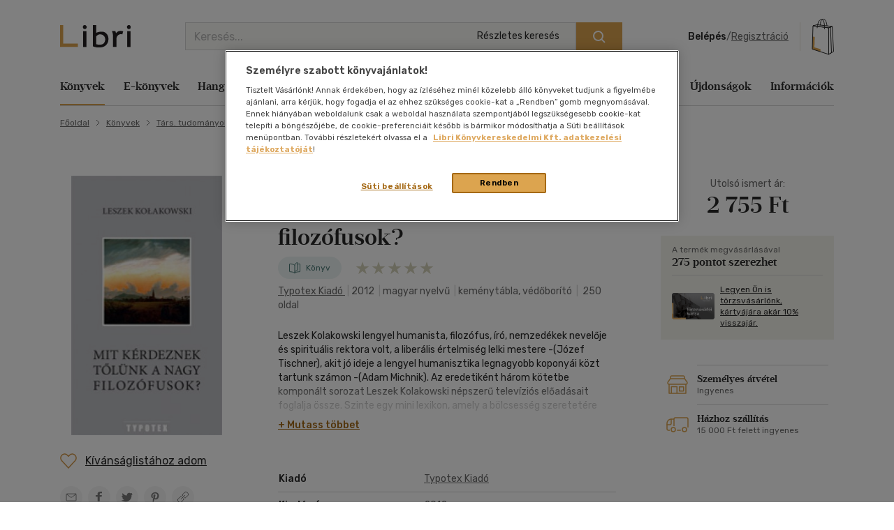

--- FILE ---
content_type: text/html; charset=utf-8
request_url: https://www.google.com/recaptcha/api2/anchor?ar=1&k=6LfyzAsTAAAAACm-GdPje1wyyZ2SGTVW1i9WIcZF&co=aHR0cHM6Ly93d3cubGlicmkuaHU6NDQz&hl=hu&v=PoyoqOPhxBO7pBk68S4YbpHZ&size=normal&anchor-ms=20000&execute-ms=30000&cb=svtinvs07i18
body_size: 49396
content:
<!DOCTYPE HTML><html dir="ltr" lang="hu"><head><meta http-equiv="Content-Type" content="text/html; charset=UTF-8">
<meta http-equiv="X-UA-Compatible" content="IE=edge">
<title>reCAPTCHA</title>
<style type="text/css">
/* cyrillic-ext */
@font-face {
  font-family: 'Roboto';
  font-style: normal;
  font-weight: 400;
  font-stretch: 100%;
  src: url(//fonts.gstatic.com/s/roboto/v48/KFO7CnqEu92Fr1ME7kSn66aGLdTylUAMa3GUBHMdazTgWw.woff2) format('woff2');
  unicode-range: U+0460-052F, U+1C80-1C8A, U+20B4, U+2DE0-2DFF, U+A640-A69F, U+FE2E-FE2F;
}
/* cyrillic */
@font-face {
  font-family: 'Roboto';
  font-style: normal;
  font-weight: 400;
  font-stretch: 100%;
  src: url(//fonts.gstatic.com/s/roboto/v48/KFO7CnqEu92Fr1ME7kSn66aGLdTylUAMa3iUBHMdazTgWw.woff2) format('woff2');
  unicode-range: U+0301, U+0400-045F, U+0490-0491, U+04B0-04B1, U+2116;
}
/* greek-ext */
@font-face {
  font-family: 'Roboto';
  font-style: normal;
  font-weight: 400;
  font-stretch: 100%;
  src: url(//fonts.gstatic.com/s/roboto/v48/KFO7CnqEu92Fr1ME7kSn66aGLdTylUAMa3CUBHMdazTgWw.woff2) format('woff2');
  unicode-range: U+1F00-1FFF;
}
/* greek */
@font-face {
  font-family: 'Roboto';
  font-style: normal;
  font-weight: 400;
  font-stretch: 100%;
  src: url(//fonts.gstatic.com/s/roboto/v48/KFO7CnqEu92Fr1ME7kSn66aGLdTylUAMa3-UBHMdazTgWw.woff2) format('woff2');
  unicode-range: U+0370-0377, U+037A-037F, U+0384-038A, U+038C, U+038E-03A1, U+03A3-03FF;
}
/* math */
@font-face {
  font-family: 'Roboto';
  font-style: normal;
  font-weight: 400;
  font-stretch: 100%;
  src: url(//fonts.gstatic.com/s/roboto/v48/KFO7CnqEu92Fr1ME7kSn66aGLdTylUAMawCUBHMdazTgWw.woff2) format('woff2');
  unicode-range: U+0302-0303, U+0305, U+0307-0308, U+0310, U+0312, U+0315, U+031A, U+0326-0327, U+032C, U+032F-0330, U+0332-0333, U+0338, U+033A, U+0346, U+034D, U+0391-03A1, U+03A3-03A9, U+03B1-03C9, U+03D1, U+03D5-03D6, U+03F0-03F1, U+03F4-03F5, U+2016-2017, U+2034-2038, U+203C, U+2040, U+2043, U+2047, U+2050, U+2057, U+205F, U+2070-2071, U+2074-208E, U+2090-209C, U+20D0-20DC, U+20E1, U+20E5-20EF, U+2100-2112, U+2114-2115, U+2117-2121, U+2123-214F, U+2190, U+2192, U+2194-21AE, U+21B0-21E5, U+21F1-21F2, U+21F4-2211, U+2213-2214, U+2216-22FF, U+2308-230B, U+2310, U+2319, U+231C-2321, U+2336-237A, U+237C, U+2395, U+239B-23B7, U+23D0, U+23DC-23E1, U+2474-2475, U+25AF, U+25B3, U+25B7, U+25BD, U+25C1, U+25CA, U+25CC, U+25FB, U+266D-266F, U+27C0-27FF, U+2900-2AFF, U+2B0E-2B11, U+2B30-2B4C, U+2BFE, U+3030, U+FF5B, U+FF5D, U+1D400-1D7FF, U+1EE00-1EEFF;
}
/* symbols */
@font-face {
  font-family: 'Roboto';
  font-style: normal;
  font-weight: 400;
  font-stretch: 100%;
  src: url(//fonts.gstatic.com/s/roboto/v48/KFO7CnqEu92Fr1ME7kSn66aGLdTylUAMaxKUBHMdazTgWw.woff2) format('woff2');
  unicode-range: U+0001-000C, U+000E-001F, U+007F-009F, U+20DD-20E0, U+20E2-20E4, U+2150-218F, U+2190, U+2192, U+2194-2199, U+21AF, U+21E6-21F0, U+21F3, U+2218-2219, U+2299, U+22C4-22C6, U+2300-243F, U+2440-244A, U+2460-24FF, U+25A0-27BF, U+2800-28FF, U+2921-2922, U+2981, U+29BF, U+29EB, U+2B00-2BFF, U+4DC0-4DFF, U+FFF9-FFFB, U+10140-1018E, U+10190-1019C, U+101A0, U+101D0-101FD, U+102E0-102FB, U+10E60-10E7E, U+1D2C0-1D2D3, U+1D2E0-1D37F, U+1F000-1F0FF, U+1F100-1F1AD, U+1F1E6-1F1FF, U+1F30D-1F30F, U+1F315, U+1F31C, U+1F31E, U+1F320-1F32C, U+1F336, U+1F378, U+1F37D, U+1F382, U+1F393-1F39F, U+1F3A7-1F3A8, U+1F3AC-1F3AF, U+1F3C2, U+1F3C4-1F3C6, U+1F3CA-1F3CE, U+1F3D4-1F3E0, U+1F3ED, U+1F3F1-1F3F3, U+1F3F5-1F3F7, U+1F408, U+1F415, U+1F41F, U+1F426, U+1F43F, U+1F441-1F442, U+1F444, U+1F446-1F449, U+1F44C-1F44E, U+1F453, U+1F46A, U+1F47D, U+1F4A3, U+1F4B0, U+1F4B3, U+1F4B9, U+1F4BB, U+1F4BF, U+1F4C8-1F4CB, U+1F4D6, U+1F4DA, U+1F4DF, U+1F4E3-1F4E6, U+1F4EA-1F4ED, U+1F4F7, U+1F4F9-1F4FB, U+1F4FD-1F4FE, U+1F503, U+1F507-1F50B, U+1F50D, U+1F512-1F513, U+1F53E-1F54A, U+1F54F-1F5FA, U+1F610, U+1F650-1F67F, U+1F687, U+1F68D, U+1F691, U+1F694, U+1F698, U+1F6AD, U+1F6B2, U+1F6B9-1F6BA, U+1F6BC, U+1F6C6-1F6CF, U+1F6D3-1F6D7, U+1F6E0-1F6EA, U+1F6F0-1F6F3, U+1F6F7-1F6FC, U+1F700-1F7FF, U+1F800-1F80B, U+1F810-1F847, U+1F850-1F859, U+1F860-1F887, U+1F890-1F8AD, U+1F8B0-1F8BB, U+1F8C0-1F8C1, U+1F900-1F90B, U+1F93B, U+1F946, U+1F984, U+1F996, U+1F9E9, U+1FA00-1FA6F, U+1FA70-1FA7C, U+1FA80-1FA89, U+1FA8F-1FAC6, U+1FACE-1FADC, U+1FADF-1FAE9, U+1FAF0-1FAF8, U+1FB00-1FBFF;
}
/* vietnamese */
@font-face {
  font-family: 'Roboto';
  font-style: normal;
  font-weight: 400;
  font-stretch: 100%;
  src: url(//fonts.gstatic.com/s/roboto/v48/KFO7CnqEu92Fr1ME7kSn66aGLdTylUAMa3OUBHMdazTgWw.woff2) format('woff2');
  unicode-range: U+0102-0103, U+0110-0111, U+0128-0129, U+0168-0169, U+01A0-01A1, U+01AF-01B0, U+0300-0301, U+0303-0304, U+0308-0309, U+0323, U+0329, U+1EA0-1EF9, U+20AB;
}
/* latin-ext */
@font-face {
  font-family: 'Roboto';
  font-style: normal;
  font-weight: 400;
  font-stretch: 100%;
  src: url(//fonts.gstatic.com/s/roboto/v48/KFO7CnqEu92Fr1ME7kSn66aGLdTylUAMa3KUBHMdazTgWw.woff2) format('woff2');
  unicode-range: U+0100-02BA, U+02BD-02C5, U+02C7-02CC, U+02CE-02D7, U+02DD-02FF, U+0304, U+0308, U+0329, U+1D00-1DBF, U+1E00-1E9F, U+1EF2-1EFF, U+2020, U+20A0-20AB, U+20AD-20C0, U+2113, U+2C60-2C7F, U+A720-A7FF;
}
/* latin */
@font-face {
  font-family: 'Roboto';
  font-style: normal;
  font-weight: 400;
  font-stretch: 100%;
  src: url(//fonts.gstatic.com/s/roboto/v48/KFO7CnqEu92Fr1ME7kSn66aGLdTylUAMa3yUBHMdazQ.woff2) format('woff2');
  unicode-range: U+0000-00FF, U+0131, U+0152-0153, U+02BB-02BC, U+02C6, U+02DA, U+02DC, U+0304, U+0308, U+0329, U+2000-206F, U+20AC, U+2122, U+2191, U+2193, U+2212, U+2215, U+FEFF, U+FFFD;
}
/* cyrillic-ext */
@font-face {
  font-family: 'Roboto';
  font-style: normal;
  font-weight: 500;
  font-stretch: 100%;
  src: url(//fonts.gstatic.com/s/roboto/v48/KFO7CnqEu92Fr1ME7kSn66aGLdTylUAMa3GUBHMdazTgWw.woff2) format('woff2');
  unicode-range: U+0460-052F, U+1C80-1C8A, U+20B4, U+2DE0-2DFF, U+A640-A69F, U+FE2E-FE2F;
}
/* cyrillic */
@font-face {
  font-family: 'Roboto';
  font-style: normal;
  font-weight: 500;
  font-stretch: 100%;
  src: url(//fonts.gstatic.com/s/roboto/v48/KFO7CnqEu92Fr1ME7kSn66aGLdTylUAMa3iUBHMdazTgWw.woff2) format('woff2');
  unicode-range: U+0301, U+0400-045F, U+0490-0491, U+04B0-04B1, U+2116;
}
/* greek-ext */
@font-face {
  font-family: 'Roboto';
  font-style: normal;
  font-weight: 500;
  font-stretch: 100%;
  src: url(//fonts.gstatic.com/s/roboto/v48/KFO7CnqEu92Fr1ME7kSn66aGLdTylUAMa3CUBHMdazTgWw.woff2) format('woff2');
  unicode-range: U+1F00-1FFF;
}
/* greek */
@font-face {
  font-family: 'Roboto';
  font-style: normal;
  font-weight: 500;
  font-stretch: 100%;
  src: url(//fonts.gstatic.com/s/roboto/v48/KFO7CnqEu92Fr1ME7kSn66aGLdTylUAMa3-UBHMdazTgWw.woff2) format('woff2');
  unicode-range: U+0370-0377, U+037A-037F, U+0384-038A, U+038C, U+038E-03A1, U+03A3-03FF;
}
/* math */
@font-face {
  font-family: 'Roboto';
  font-style: normal;
  font-weight: 500;
  font-stretch: 100%;
  src: url(//fonts.gstatic.com/s/roboto/v48/KFO7CnqEu92Fr1ME7kSn66aGLdTylUAMawCUBHMdazTgWw.woff2) format('woff2');
  unicode-range: U+0302-0303, U+0305, U+0307-0308, U+0310, U+0312, U+0315, U+031A, U+0326-0327, U+032C, U+032F-0330, U+0332-0333, U+0338, U+033A, U+0346, U+034D, U+0391-03A1, U+03A3-03A9, U+03B1-03C9, U+03D1, U+03D5-03D6, U+03F0-03F1, U+03F4-03F5, U+2016-2017, U+2034-2038, U+203C, U+2040, U+2043, U+2047, U+2050, U+2057, U+205F, U+2070-2071, U+2074-208E, U+2090-209C, U+20D0-20DC, U+20E1, U+20E5-20EF, U+2100-2112, U+2114-2115, U+2117-2121, U+2123-214F, U+2190, U+2192, U+2194-21AE, U+21B0-21E5, U+21F1-21F2, U+21F4-2211, U+2213-2214, U+2216-22FF, U+2308-230B, U+2310, U+2319, U+231C-2321, U+2336-237A, U+237C, U+2395, U+239B-23B7, U+23D0, U+23DC-23E1, U+2474-2475, U+25AF, U+25B3, U+25B7, U+25BD, U+25C1, U+25CA, U+25CC, U+25FB, U+266D-266F, U+27C0-27FF, U+2900-2AFF, U+2B0E-2B11, U+2B30-2B4C, U+2BFE, U+3030, U+FF5B, U+FF5D, U+1D400-1D7FF, U+1EE00-1EEFF;
}
/* symbols */
@font-face {
  font-family: 'Roboto';
  font-style: normal;
  font-weight: 500;
  font-stretch: 100%;
  src: url(//fonts.gstatic.com/s/roboto/v48/KFO7CnqEu92Fr1ME7kSn66aGLdTylUAMaxKUBHMdazTgWw.woff2) format('woff2');
  unicode-range: U+0001-000C, U+000E-001F, U+007F-009F, U+20DD-20E0, U+20E2-20E4, U+2150-218F, U+2190, U+2192, U+2194-2199, U+21AF, U+21E6-21F0, U+21F3, U+2218-2219, U+2299, U+22C4-22C6, U+2300-243F, U+2440-244A, U+2460-24FF, U+25A0-27BF, U+2800-28FF, U+2921-2922, U+2981, U+29BF, U+29EB, U+2B00-2BFF, U+4DC0-4DFF, U+FFF9-FFFB, U+10140-1018E, U+10190-1019C, U+101A0, U+101D0-101FD, U+102E0-102FB, U+10E60-10E7E, U+1D2C0-1D2D3, U+1D2E0-1D37F, U+1F000-1F0FF, U+1F100-1F1AD, U+1F1E6-1F1FF, U+1F30D-1F30F, U+1F315, U+1F31C, U+1F31E, U+1F320-1F32C, U+1F336, U+1F378, U+1F37D, U+1F382, U+1F393-1F39F, U+1F3A7-1F3A8, U+1F3AC-1F3AF, U+1F3C2, U+1F3C4-1F3C6, U+1F3CA-1F3CE, U+1F3D4-1F3E0, U+1F3ED, U+1F3F1-1F3F3, U+1F3F5-1F3F7, U+1F408, U+1F415, U+1F41F, U+1F426, U+1F43F, U+1F441-1F442, U+1F444, U+1F446-1F449, U+1F44C-1F44E, U+1F453, U+1F46A, U+1F47D, U+1F4A3, U+1F4B0, U+1F4B3, U+1F4B9, U+1F4BB, U+1F4BF, U+1F4C8-1F4CB, U+1F4D6, U+1F4DA, U+1F4DF, U+1F4E3-1F4E6, U+1F4EA-1F4ED, U+1F4F7, U+1F4F9-1F4FB, U+1F4FD-1F4FE, U+1F503, U+1F507-1F50B, U+1F50D, U+1F512-1F513, U+1F53E-1F54A, U+1F54F-1F5FA, U+1F610, U+1F650-1F67F, U+1F687, U+1F68D, U+1F691, U+1F694, U+1F698, U+1F6AD, U+1F6B2, U+1F6B9-1F6BA, U+1F6BC, U+1F6C6-1F6CF, U+1F6D3-1F6D7, U+1F6E0-1F6EA, U+1F6F0-1F6F3, U+1F6F7-1F6FC, U+1F700-1F7FF, U+1F800-1F80B, U+1F810-1F847, U+1F850-1F859, U+1F860-1F887, U+1F890-1F8AD, U+1F8B0-1F8BB, U+1F8C0-1F8C1, U+1F900-1F90B, U+1F93B, U+1F946, U+1F984, U+1F996, U+1F9E9, U+1FA00-1FA6F, U+1FA70-1FA7C, U+1FA80-1FA89, U+1FA8F-1FAC6, U+1FACE-1FADC, U+1FADF-1FAE9, U+1FAF0-1FAF8, U+1FB00-1FBFF;
}
/* vietnamese */
@font-face {
  font-family: 'Roboto';
  font-style: normal;
  font-weight: 500;
  font-stretch: 100%;
  src: url(//fonts.gstatic.com/s/roboto/v48/KFO7CnqEu92Fr1ME7kSn66aGLdTylUAMa3OUBHMdazTgWw.woff2) format('woff2');
  unicode-range: U+0102-0103, U+0110-0111, U+0128-0129, U+0168-0169, U+01A0-01A1, U+01AF-01B0, U+0300-0301, U+0303-0304, U+0308-0309, U+0323, U+0329, U+1EA0-1EF9, U+20AB;
}
/* latin-ext */
@font-face {
  font-family: 'Roboto';
  font-style: normal;
  font-weight: 500;
  font-stretch: 100%;
  src: url(//fonts.gstatic.com/s/roboto/v48/KFO7CnqEu92Fr1ME7kSn66aGLdTylUAMa3KUBHMdazTgWw.woff2) format('woff2');
  unicode-range: U+0100-02BA, U+02BD-02C5, U+02C7-02CC, U+02CE-02D7, U+02DD-02FF, U+0304, U+0308, U+0329, U+1D00-1DBF, U+1E00-1E9F, U+1EF2-1EFF, U+2020, U+20A0-20AB, U+20AD-20C0, U+2113, U+2C60-2C7F, U+A720-A7FF;
}
/* latin */
@font-face {
  font-family: 'Roboto';
  font-style: normal;
  font-weight: 500;
  font-stretch: 100%;
  src: url(//fonts.gstatic.com/s/roboto/v48/KFO7CnqEu92Fr1ME7kSn66aGLdTylUAMa3yUBHMdazQ.woff2) format('woff2');
  unicode-range: U+0000-00FF, U+0131, U+0152-0153, U+02BB-02BC, U+02C6, U+02DA, U+02DC, U+0304, U+0308, U+0329, U+2000-206F, U+20AC, U+2122, U+2191, U+2193, U+2212, U+2215, U+FEFF, U+FFFD;
}
/* cyrillic-ext */
@font-face {
  font-family: 'Roboto';
  font-style: normal;
  font-weight: 900;
  font-stretch: 100%;
  src: url(//fonts.gstatic.com/s/roboto/v48/KFO7CnqEu92Fr1ME7kSn66aGLdTylUAMa3GUBHMdazTgWw.woff2) format('woff2');
  unicode-range: U+0460-052F, U+1C80-1C8A, U+20B4, U+2DE0-2DFF, U+A640-A69F, U+FE2E-FE2F;
}
/* cyrillic */
@font-face {
  font-family: 'Roboto';
  font-style: normal;
  font-weight: 900;
  font-stretch: 100%;
  src: url(//fonts.gstatic.com/s/roboto/v48/KFO7CnqEu92Fr1ME7kSn66aGLdTylUAMa3iUBHMdazTgWw.woff2) format('woff2');
  unicode-range: U+0301, U+0400-045F, U+0490-0491, U+04B0-04B1, U+2116;
}
/* greek-ext */
@font-face {
  font-family: 'Roboto';
  font-style: normal;
  font-weight: 900;
  font-stretch: 100%;
  src: url(//fonts.gstatic.com/s/roboto/v48/KFO7CnqEu92Fr1ME7kSn66aGLdTylUAMa3CUBHMdazTgWw.woff2) format('woff2');
  unicode-range: U+1F00-1FFF;
}
/* greek */
@font-face {
  font-family: 'Roboto';
  font-style: normal;
  font-weight: 900;
  font-stretch: 100%;
  src: url(//fonts.gstatic.com/s/roboto/v48/KFO7CnqEu92Fr1ME7kSn66aGLdTylUAMa3-UBHMdazTgWw.woff2) format('woff2');
  unicode-range: U+0370-0377, U+037A-037F, U+0384-038A, U+038C, U+038E-03A1, U+03A3-03FF;
}
/* math */
@font-face {
  font-family: 'Roboto';
  font-style: normal;
  font-weight: 900;
  font-stretch: 100%;
  src: url(//fonts.gstatic.com/s/roboto/v48/KFO7CnqEu92Fr1ME7kSn66aGLdTylUAMawCUBHMdazTgWw.woff2) format('woff2');
  unicode-range: U+0302-0303, U+0305, U+0307-0308, U+0310, U+0312, U+0315, U+031A, U+0326-0327, U+032C, U+032F-0330, U+0332-0333, U+0338, U+033A, U+0346, U+034D, U+0391-03A1, U+03A3-03A9, U+03B1-03C9, U+03D1, U+03D5-03D6, U+03F0-03F1, U+03F4-03F5, U+2016-2017, U+2034-2038, U+203C, U+2040, U+2043, U+2047, U+2050, U+2057, U+205F, U+2070-2071, U+2074-208E, U+2090-209C, U+20D0-20DC, U+20E1, U+20E5-20EF, U+2100-2112, U+2114-2115, U+2117-2121, U+2123-214F, U+2190, U+2192, U+2194-21AE, U+21B0-21E5, U+21F1-21F2, U+21F4-2211, U+2213-2214, U+2216-22FF, U+2308-230B, U+2310, U+2319, U+231C-2321, U+2336-237A, U+237C, U+2395, U+239B-23B7, U+23D0, U+23DC-23E1, U+2474-2475, U+25AF, U+25B3, U+25B7, U+25BD, U+25C1, U+25CA, U+25CC, U+25FB, U+266D-266F, U+27C0-27FF, U+2900-2AFF, U+2B0E-2B11, U+2B30-2B4C, U+2BFE, U+3030, U+FF5B, U+FF5D, U+1D400-1D7FF, U+1EE00-1EEFF;
}
/* symbols */
@font-face {
  font-family: 'Roboto';
  font-style: normal;
  font-weight: 900;
  font-stretch: 100%;
  src: url(//fonts.gstatic.com/s/roboto/v48/KFO7CnqEu92Fr1ME7kSn66aGLdTylUAMaxKUBHMdazTgWw.woff2) format('woff2');
  unicode-range: U+0001-000C, U+000E-001F, U+007F-009F, U+20DD-20E0, U+20E2-20E4, U+2150-218F, U+2190, U+2192, U+2194-2199, U+21AF, U+21E6-21F0, U+21F3, U+2218-2219, U+2299, U+22C4-22C6, U+2300-243F, U+2440-244A, U+2460-24FF, U+25A0-27BF, U+2800-28FF, U+2921-2922, U+2981, U+29BF, U+29EB, U+2B00-2BFF, U+4DC0-4DFF, U+FFF9-FFFB, U+10140-1018E, U+10190-1019C, U+101A0, U+101D0-101FD, U+102E0-102FB, U+10E60-10E7E, U+1D2C0-1D2D3, U+1D2E0-1D37F, U+1F000-1F0FF, U+1F100-1F1AD, U+1F1E6-1F1FF, U+1F30D-1F30F, U+1F315, U+1F31C, U+1F31E, U+1F320-1F32C, U+1F336, U+1F378, U+1F37D, U+1F382, U+1F393-1F39F, U+1F3A7-1F3A8, U+1F3AC-1F3AF, U+1F3C2, U+1F3C4-1F3C6, U+1F3CA-1F3CE, U+1F3D4-1F3E0, U+1F3ED, U+1F3F1-1F3F3, U+1F3F5-1F3F7, U+1F408, U+1F415, U+1F41F, U+1F426, U+1F43F, U+1F441-1F442, U+1F444, U+1F446-1F449, U+1F44C-1F44E, U+1F453, U+1F46A, U+1F47D, U+1F4A3, U+1F4B0, U+1F4B3, U+1F4B9, U+1F4BB, U+1F4BF, U+1F4C8-1F4CB, U+1F4D6, U+1F4DA, U+1F4DF, U+1F4E3-1F4E6, U+1F4EA-1F4ED, U+1F4F7, U+1F4F9-1F4FB, U+1F4FD-1F4FE, U+1F503, U+1F507-1F50B, U+1F50D, U+1F512-1F513, U+1F53E-1F54A, U+1F54F-1F5FA, U+1F610, U+1F650-1F67F, U+1F687, U+1F68D, U+1F691, U+1F694, U+1F698, U+1F6AD, U+1F6B2, U+1F6B9-1F6BA, U+1F6BC, U+1F6C6-1F6CF, U+1F6D3-1F6D7, U+1F6E0-1F6EA, U+1F6F0-1F6F3, U+1F6F7-1F6FC, U+1F700-1F7FF, U+1F800-1F80B, U+1F810-1F847, U+1F850-1F859, U+1F860-1F887, U+1F890-1F8AD, U+1F8B0-1F8BB, U+1F8C0-1F8C1, U+1F900-1F90B, U+1F93B, U+1F946, U+1F984, U+1F996, U+1F9E9, U+1FA00-1FA6F, U+1FA70-1FA7C, U+1FA80-1FA89, U+1FA8F-1FAC6, U+1FACE-1FADC, U+1FADF-1FAE9, U+1FAF0-1FAF8, U+1FB00-1FBFF;
}
/* vietnamese */
@font-face {
  font-family: 'Roboto';
  font-style: normal;
  font-weight: 900;
  font-stretch: 100%;
  src: url(//fonts.gstatic.com/s/roboto/v48/KFO7CnqEu92Fr1ME7kSn66aGLdTylUAMa3OUBHMdazTgWw.woff2) format('woff2');
  unicode-range: U+0102-0103, U+0110-0111, U+0128-0129, U+0168-0169, U+01A0-01A1, U+01AF-01B0, U+0300-0301, U+0303-0304, U+0308-0309, U+0323, U+0329, U+1EA0-1EF9, U+20AB;
}
/* latin-ext */
@font-face {
  font-family: 'Roboto';
  font-style: normal;
  font-weight: 900;
  font-stretch: 100%;
  src: url(//fonts.gstatic.com/s/roboto/v48/KFO7CnqEu92Fr1ME7kSn66aGLdTylUAMa3KUBHMdazTgWw.woff2) format('woff2');
  unicode-range: U+0100-02BA, U+02BD-02C5, U+02C7-02CC, U+02CE-02D7, U+02DD-02FF, U+0304, U+0308, U+0329, U+1D00-1DBF, U+1E00-1E9F, U+1EF2-1EFF, U+2020, U+20A0-20AB, U+20AD-20C0, U+2113, U+2C60-2C7F, U+A720-A7FF;
}
/* latin */
@font-face {
  font-family: 'Roboto';
  font-style: normal;
  font-weight: 900;
  font-stretch: 100%;
  src: url(//fonts.gstatic.com/s/roboto/v48/KFO7CnqEu92Fr1ME7kSn66aGLdTylUAMa3yUBHMdazQ.woff2) format('woff2');
  unicode-range: U+0000-00FF, U+0131, U+0152-0153, U+02BB-02BC, U+02C6, U+02DA, U+02DC, U+0304, U+0308, U+0329, U+2000-206F, U+20AC, U+2122, U+2191, U+2193, U+2212, U+2215, U+FEFF, U+FFFD;
}

</style>
<link rel="stylesheet" type="text/css" href="https://www.gstatic.com/recaptcha/releases/PoyoqOPhxBO7pBk68S4YbpHZ/styles__ltr.css">
<script nonce="8rl8DPUvEYyj-U2A3bGDfw" type="text/javascript">window['__recaptcha_api'] = 'https://www.google.com/recaptcha/api2/';</script>
<script type="text/javascript" src="https://www.gstatic.com/recaptcha/releases/PoyoqOPhxBO7pBk68S4YbpHZ/recaptcha__hu.js" nonce="8rl8DPUvEYyj-U2A3bGDfw">
      
    </script></head>
<body><div id="rc-anchor-alert" class="rc-anchor-alert"></div>
<input type="hidden" id="recaptcha-token" value="[base64]">
<script type="text/javascript" nonce="8rl8DPUvEYyj-U2A3bGDfw">
      recaptcha.anchor.Main.init("[\x22ainput\x22,[\x22bgdata\x22,\x22\x22,\[base64]/[base64]/[base64]/[base64]/[base64]/UltsKytdPUU6KEU8MjA0OD9SW2wrK109RT4+NnwxOTI6KChFJjY0NTEyKT09NTUyOTYmJk0rMTxjLmxlbmd0aCYmKGMuY2hhckNvZGVBdChNKzEpJjY0NTEyKT09NTYzMjA/[base64]/[base64]/[base64]/[base64]/[base64]/[base64]/[base64]\x22,\[base64]\\u003d\\u003d\x22,\[base64]/w6Ilw4DDmcO3w7TCtVDCq8Opw7Q0EyTDlMOYTgh4AcKPw5Ulw7cjFxROwq4twqJGfBrDmwMQFsKNG8OMQ8KZwo85w64SwpvDuGZoQGLDm0cfw5dJEyhuGsKfw6bDiwMJaljCjV/CsMO5PcO2w7DDlcO6UjAILT9aQi/DlGXCjGHDmwkuw4FEw4ZLwptDXiEjP8K/Txpkw6R5KDDChcKTMXbCosOCWMKrZMOlwrjCp8Kyw646w5dDwro0a8OiUcK7w73DoMOrwqwnCcKZw6JQwrXCo8OEIcOmwrNMwqseQUlyCjczwp3CpcKNacK5w5Yrw77DnMKOIMOdw4rCnRjCmTfDtzM6wpEmL8OTwrPDs8K3w5XDqBLDlAw/E8KmRwVKw6/[base64]/DisK1VXxhLsOKw6B6SUBqwpvDpwM7ccKaw43ClMKyFUbDgSxteR3Cgg7DnsKdwpDCvz/CisKfw6fCiG/CkDLDkEEzT8OlFH0wOHnDki9SYW4MwonCucOkAHtqazfCnMO8wp8nPiwAVg/[base64]/[base64]/Di3BRw6NoasK6wo4VQHkcwpg8YcOLw5BlEMKxw6DDicOFw7UrwrAywoBnWVtecsOuwp0OK8K2w47DisKsw45zGMOwLyUDwpEVbsK5w6rDlA8hwo7DpmUNwoEQwp/Dt8O4w6LCj8Kvw7zDpElvwprCiwUlMybCrMKpw5tiHUNrFGLCgB7CpkJvwotcwpbDgH8vwrTDsyrDnlXCmMK5RQbDpzvDoS8RKQ3ClsKOFxFsw4zCpGTCmhbDuQ9mw5nDl8O/wpbDry9lw4EbUsOUA8K2w5/CisOOasK6RcOrwrvDtcKZCcODJ8OWJ8OIwp3CmsK3w5IXw4nDnwk8w7pewpxHw4ELwonCnQ7Dni7CkcKXw6/CpjwewqbDpMKnIm1iworCpEHCiTbCgnrDs2x9wp4Iw7Ecw6whCTxVG31dO8OwHcO9woQJw5vCiG9lKh0Lw4fCs8K6GsOpW1MqwqHDs8K5w6PDusKuwoMyw57CjsKwDcKpwrvCjcK/XlIGw77CqDHCniHCmxLCngvCii/CmygFWHsjwqpHwoDDhU1mw6PCjcKnwpvDscOYwpNAwrYeNcK6wodzNgMkw4JFZ8Odwq84w70mKEZVw6AncyPCqsOFEgJswo/DlQDDnsKwwqLCiMK/wpTDhcKIIsKrcMK/wowPKTJuKA/CscKZYsOEacKRAcKWwrfDoBzCjA3DnnB3SGheNcKafhPCjSLDiHbDmcOzFsOxBcObwok4UHvDlcO8w6vDh8KOKcKkwpBsw6TDpRrCszpUHmJewp3DiMOjw5/[base64]/DucKawq7Dj1taO1DDrVR2bcOXw5vCuTg6IcOeSsKXwoXCvDhDCx3ClcKZAQzCqQYLF8OBw7PDvcKWRnXDg07DgsKkc8KoK1jDkMO9MsOJwobDtDpiwpDCr8KZYsKkUMKUwqvCoioKXQbDtAfDrT1ow6sbw7XDpsKxGMKlfcKEw5FoGDNuwr/[base64]/DosKGN8Oiw7J0wqcXw6LDqDnCrhIlWHBvYMO2w61PN8ODw7PDl8Kfw4sfFjBZw6LCpB7CgMK7HUBgJFPDpC7DpigcSWxYw73DkWt/YsKiGsKqAjXDnMOXw6jDg0rDscOiIhbDm8KuwoVCw7cMT2JIWgfDusO0CcO6UmF1PsKlw71vwrrCpSvDj3UWwrzCk8OPCMOkEVjDqnd5w4RRwrHDpMKpc17CvUFYV8OGwqbCpcOze8Ocw5HCoW/DlRozQcKqMXxoBsKvLsKJwr4Dwow0wqfCo8O6w4zCoE5vw7HCjEM8aMKiwqplL8O9Nx0dYsOTwoPClMO2w53DpCHChsKWw5rDsmTDvw7DnUDDkcOpABDDm2/[base64]/W2bCtMKgYcOwCMOSN3p7w5V9dG8Zwr/Dn8KDwoRPX8K6LMO/[base64]/DtsKwGWXCmRzDlsKcBcOnOXsHwo/Dq2wfw547wpcYwqXCuH3DmsKdGMKDw7ESVh4QKcOFWcKRfVnCsmJXw7UqSVNWw5jCr8KpS1jCmUjCt8OEAFHCpcO4TwlaM8Ksw5nCpX5HwoXDmcKjw73CnmkHbcOwfysVegMkw7p3dFNcW8KJw6BGO1RzU0/Du8K8w7HCgsO5w6J6cyZ+wo7CiC/ClxvDhcKIw7weEsK/PUJcw59wMsKJwpoKHsOuw7UCwqLDuBbCssOGHcO6c8KhEsOcVcK6GsOMwrIMQhXCknfCsx4iw4M2wpUHHwkxPMKrYsOELcOfK8O6aMOlw7TClG/[base64]/L0IEw541AHgPBMK7MwoXCkbCpsK5N8Kkw4PDmcOEw5rCjRoqCcOVwqzDgxNsBcO4w6V7BnLChCZ7f0Qyw4fDt8O0wpTDvV3DmTBPBMK8XF4ww5/DqkZLwqvDoALCjChzwozCgHARHRTDgHhAwo/DoUjCtMKswqoMUcKewo5rKQ/CuiDDhW90McKUw7sBWsORKBIKPh51ChrCpnRGJsOUTsOuwochA0UnwrE0wqPCgVlnVcOrfcKAIQHDtQ8TZMOxwo7Dh8OTPsKFwokjw57DnntLFmwxHcO4FnDClMK1w5wlOcOewqtvAiMLwoPDj8OmwpnCrMKeGMKQwp0vf8Knw7/Dm03CuMObC8KFw443wrjDrTsmTBvChcKdNm1IBMOUEmMUQTjDiy/DkMOyw7fDgCEUGh05KAHCksOfbsKxYjgXwpYXbsOlw4xgBMOIMsOCwrxINld1woDDnsOoYh/[base64]/wpsrw657RMOGLsKgw7/[base64]/MRZGVcOvFCDDo8Kvw6QQw5HCg8Kqwro0wroxwo7DvyfDhmbCr8OYLcKADR3CqsK0FmPClMK8MsOfw4J7w6VoVXUawrQYKFvCicOjw47Cvnhpwo0FZMKsGcKNa8KwwqFILWh1wqDDvsKmKcKuw5rCksOXfRJbYcKRw6DDqsKVw7PCv8KtEF/CusO2w7DCt2/DuCjDgCsAUSXDn8OJwoAYXcKww7JebMOCY8OJwqkfcWzDl1/[base64]/DtX7DlgUVesOHTsO9EB8qw73CuHFiQ8OPw5V/wpx1wodDwrxLw7/[base64]/CiBLDvMKAPhHDrzfDhwzDthbCmEx4woYhQ3zDpX7CgHpXLcKAw4/Dj8KPKSXDgRdOw5jDmMK6wqZmGS/[base64]/CnDs4w4bCgcOpfsKXw5vCmMKKw7EiQB8LLsOtF8OvNgUiwqA4N8K3wqnDkzdpIhPCgsO7wqU/AsOnTGPDlsOJIkZWw69zw7zClWLCsHt2OS/Cj8KcC8KFwr4/bxZQQwQsT8Kbw7hZEsKHK8KhbyNCw5bDv8KCwq4+Pk/CmCrCisKrGDxDQMKUUznCiXzClGcuEiZsw5rDtMKCwpvChSDDosOJwq51O8O7w4jDiRvCisKhf8Kew5IYBcKuwq7DvE/DiCXCmsK0wpLCkhjDrsOtYsOfw6/ChUFqAcK4wrk7YsOkfDRvX8KYwq4lw7hmw73Dj3UowrPDsFB9SVckfcKvISQ0C0bCuX5MVh10HiscRgLDnhTDnyTCgizCmsKRLD7DpjDDsVVjw6fDhhsuwogswpPDnG/[base64]/[base64]/Cin3ClUQUwo7ClMOKwp0bw6Vyw5rCmcKlw6YcacK8dsOUQsK6w5fDiW0DSGpQw63ChW5xw4HCl8OIwp4/KcO3w5R7w7fCiMKOw5x0wpg/EBJ9dMOUw4wFwpg4YAjDtcOaLycwwqgNNUvDiMOcwolVIsOdwo3DkjZkw5dqwrTCuwnDvzxBw5rDpUABX1kyCCleAsKUwrIRw58Tc8Oqw7Efwol3ITPCvsKcwod0wod7UMOXwpjDtmE/[base64]/ClcOWACTChMO/elcuw6rDu3fDg23DjXFKwrhtw51Zw7ZbworDuR/Clj3CkhZDw7tjw74WwpXCncKmwoTCmMKjBVvDi8KtZRQHwrNcwrpVw5F0w68xHEt3w7fDj8O3w4/Cm8K8wplDdhUvwrR8IHTCusOFw7LCtsKgwodaw7MSXgsXFDQrfFdZw59+wrbCrcKFwpLDogLCicKuwrjDtSY/w7ZGwpR7w4PDq3nCnMKWw5TClMOWw47ChwYTccKsesKbw79vJMK/wr/DusKQZcOhE8KDw7rDnVQ9w5dww4bDm8KdCsOPEF/CrcOwwr1sw4/[base64]/Dmm5QQnTCpsK5w6chwqIKFMOoScO4w5PCtsKIJkbCqcKpdMOxAgQaDcOCVCJnRsO9w6kNw5DDqRrDnz7DsABuOG4ObsOQwpvDrMK9PmvDusKzH8OvFsO9woLDmhc1TBZ1wrnDvsO1wrxqw5HDlm7CkwbDj1wZwp3CsmHDmwLCg2wsw7A+LVxlwqjDmBXCo8O+w5/CvR3DucOLAMO1KsK6w4gZdG8cw4JCwrc/Fj/DumrCqFrDkCjCkj3CocKpCMOrw7M1wrbDuk7DkMKawpFywovDhsO0NGBULMKbM8KMwrMCwrQ3w7onLkXDoTTDusOvWCnCj8OwOktiwr9HbMKww6ILw6plXGQvw4HDhD7CoBXDhcO3JMObHUrDkhliesKwwr/DjsKpwqjDmzNodF3Dl0jDj8K7w4jDigDDsB/CsMKGGxrDgFHCjkXDlzTCk1vDosKEwpggRMKHeEvCnHlcEh3CqsKTw78XwrcjU8OSwqRQwqfCl8Obw6QUwrDDu8Kiw6/Ch2bDmTc/wqPDiA/CqCYGV3g0bWwnwqp7EsOYwrNkw5Fmwp/DrBLDr1piOQNlw7zCt8OTHyUnwrnDhcK3w6TCi8OhPHbCk8K5SkHCghDDnX7DnsO/w7PClgN2wrUheB1MIcK1CkfDr1QBcXDDjMK4wq3DisKAV2XDmsOnw4d2e8K5wqfCpsOiw7fChcOqcsOGwqsJw6VIwpHDicKwwq7DnMOKwqvDscOVw43Cv2BhFCzCqsOXXcKdAWlnwpBSwrzCh8OHwp3Do2/ChMKnwpLChDZmExA/bHjDolbDusOWwp57wo46UMKxwo/Co8KDw50Ew4UCw5gSwosnwqpiOMKjH8KtXMKNYMK6w6JoIcOqd8KIwoHClCTDj8OnUkDCvsONw5Jkwoc9ckdLcyLDiHxFwojClsOUP3cqwpTCuA/DvSwOTMKMAHFPSWYtF8KLJlA/D8KGJcOZSx/DmsOPQiLDs8KPwqgOYBDCgsO7wq/Dok/DtmvCoHZKw7/CrcKpIsO0WsKAcWXDjMO/Y8Otw6fCnUnClClqwqzCuMKkw4bCmDPDqgnDhcOGT8KwAmpgCMKRw5fDtcODwocTw6TDrcOsfsOqw75zw589cC/DqMKaw7Aidg9+w4R/ODzCswTCvC/[base64]/wrope3cGDD7CuGlXw7DCtAhlwqFJFRh4QsKcHcKswpZzH8KWVUYtw6swbsOvwp80ZsO0w6RAw4EtWz/DqcOnwqJ0PsK0w6hfZsOTWRnCok/[base64]/CnsO8w47ClAzCuHMmXMKPY8K6CMOrRMKfIWvDnVRHEWg7Z2bCjUgHw5HDjcOiZcK5w5w2SMO+NcK5VMKVf1ZMfWNYCi/DqmQOwr5sw4bDuVpoVMKcw5fDvMO/PsK3w5YTGk8LP8ORwrrCsi/DkG3CocOTYU5vwqQywpZ1R8Ktei/Ck8Otw7PCnSPDp0d4w4/DoUfDiQTCpitJwpfDk8ObwqQaw5UWZsKSDGbDqMOdJMORwoLDmRwfwoPDuMKnJB8ncMKzEV0Vc8OjZErDmMKdwofDrWZPLCkDw4bCm8Ocw4pzwrXDoVTCsyA/w5zCoQdiwp0kaWIMQEXCpcKxw7DCs8Kew6E0WAHCrCsUwrVtCcKXT8KmwpfCtiBTbRzCu03DsDM5wr4ow4XDmBtkVENxKsKsw7pnw5VmwoA9w5bDmG/CiCXCiMOJwqHDmzQDS8KKw5XDtzckYMOPw5nDrMKLw5PDjn7CpWFxesOBI8KKFcKKw5/DkcKsKSV+wqXCgMOPfHohFcK7Jw3CjXsTwqJ6d1VOWMO/[base64]/Cg0d7cEnDpDDDjMKzAcKbTTcxw656VBHCnnJgwqt0w4XDpcKwZWrCqRXCmMKWSMKIXMOnw6E3BcOVJ8KwRHzDqjMEIcOnwrnCqAEvw6HDhsOScsKWUMK/HHMBw5hyw61rw7QEIStbe0rCtiXCnMOsUSobw43CqMO9wq3ClAhHw440w5TDtRLDijofwqzDv8OhMsOXZ8Kbw7A6UcK/[base64]/CtBwGw6kePwfDiMOYwrbDpsKQwrLDsA1aw6/CgsOPGcKSw7R/w7ItGcKAw5VVYcKkw5/[base64]/Q2vDrXJIfMK9e8OZwpLChMKuWsKwbcOpN1cpw6HDkMKVwrXDj8KsGXrDiMOUw5pVDcK1w6jCtcKkw6BeSRLDiMK8UQh7dVbDvsOnw6zDlcKBHwxxbsOtIsKWwpZFwocOdU7DrcOowp4XwpPClUTCqmPDs8KvYcK+fi4wAMObwqNKwrPDgW/DksONY8O1ShfDlcKHQ8K7w5QuXhswN2l3bsO2eUTCkMOHNcOaw7/[base64]/wotkw79McsOmwqR0Wn/CvEUiw51fGMOyWVTDoCbCqj3DklN6A8Ota8KJT8K2ecOac8KCw5UBHV1OFwTDocOuPzzDk8KOw7nDmU7CocK/wr9tXQzDoXbDv38vwoo4WMK5RsOMwpNPfXUBa8OiwrcnIsKaMTfCmjzDrkB7UjcEWMOnw7piScKbwoNlwo1dw4PDsVtMwoBydEDCksOnY8KNXibDlUxNCk7CqHbDncKmDMOMEwZXQE/DqsK4wpbCsADDhD4fwoXDoATCgsOIw4TDv8KDS8KBw4DDhsKFES4aIcOuw5TDpWcpw5XDk0LDq8KkD17DtA97WXs+w4LCtVHDkcOjwp/DlT5iwo49w51owqo+aVrDjw7DmsOMw4LDtMKKSsKPal1LJB3Dv8KVFDfDoFIMwoLCt2tNw5UxKFtjeyBSwqHCl8K7IAUVwqrCrWBjw5g/w4PChsO/a3HDs8KOwqXCpVbDvyNtw4fDi8KVJcKpwrfCqcKJw4tYwqYNIsOpJcOdDsOPwr/[base64]/wr8AwrgjEHPCvcOywpUtRMKIwrY0BsK+wrx8wojCpBxhN8KmwobCkMO7w7Jzwp3DgRbDulcBCxAWD0vDosO4wpNbAhtEw43DscKWw7HDv1/DmsOZYEJiwq3DtmxyR8KYwqjCpsO2acOAL8O7wqrDgVFnPX/DpTLDjcOtw6HCinrCksOSJjjCksKCw5snWnfDjVjDqB7DmDvCoCoxw6zDnmF9QDMGYMKdYzY/WwjCvsKMeXgoXMOvCMOjwr8gw6QSTcKZXSwWwrXCosOyNyrDmsOJJ8Kaw5AOwrs2eX5fw5PDsEjDtAdHwqt4wqw3dcOCwpUaMxnCvsKySmkYw7zDnsKEw5XDgsOOwqvDp3/DmlbCmHDDvXbDosOuWHTCoG1vDsKXw7YpwqvCh1bCiMOtY0fCplrCvMONB8OoPsK+w57CjlIsw40Awr0mC8K0wrRdwp/DhUvDu8OoIUrCu1ogf8OaA1jDgQk/AX54QcKvwpvCpMOkwplcDUHCtMKEZhNpw7k4PULDsV3Cq8KJZMKWH8OcWsKGwqrCkxrDjgzCjMKSw7Uaw5A+GMOgwoPCpBHCn3jDuWXCuFfDoBXDg0LDuCFyb3fDuXsORU0AKsKvYm3ChsOEwrnDuMKFwpVJw5g6wq7DrVDCpl51csKsPxUvUQrCiMOlODDDosOPw6/Dkz5DKnrCkcKxw6FfT8KAwoIlwrk3OMOGNREDGsOGw6hMGlo/wrgUMMKwwqN1wo4mUMOQZUnDn8O5wr1Cw5TCiMKaVcK0wrpMFMKFWX/[base64]/DpsOaw7IwMcOuwqDCkDrCkW04w7hqSMKYwqLCoMKMw7vCusO6bibDosOdPRDCiBBSPsKew6kNAH9ELBI9w4hsw55EZFp9wrDCp8O/N0/DqCAOTcOeNUfDocKzSMOmwrcoPlnCpsKbX3zCiMKmGWdhYsOgPsKGAcKQw7/Dv8OIw7JXVMOaIcO8w4caPWDDlcKGLgbCtj5rwrMww7JmK3vCm0tzwpsONDDCtyLDnsOMwqsUw4ZYIMK7TsK9TMOxLsO9w7DDpcOHw7nCpmA/[base64]/w5/DvAXDtcKWw6HClDbCvVIjWXlrw7rDsBTDulpYKsOQTcOaw4MPHsOBw6LCscK1GMOkIEdwLhkvSsKETcK2wq91F0jCs8O1wqsuIgo/w6omeQ/[base64]/ChVvDrcOKKX1JSsKfwo3DoAvCuiklDzjDr8OiwpAWwroKNMKew57CksKtwqzDocO+wp7CjMKPAsO7wrvCtS3CuMKJwpcFXMKFJV9aworCmsOVw7fCnQDDqE97w5fDmGk5w5ZEw4DCncOAOSHCssOfw5B+w4XCnU0lWA3Csk/DgcKvw6nCj8K1EMOww5hPAMOkw4bDlsOxSDvClVLCv04FwpfDuy7CkMK4IhV6KU/Co8O3asKeQCzCsi7Dv8Ovwr9PwovDtQ7DpEIvw7fDhkHChSvDnMOnDcKIwpTCmFhLFXfDqjQXR8OMPcOSRWd1CF3DrRAEYnPDlj8Ww7lyw5PCn8O1ccKvwr/ChcOTwqTDonZrK8O1bUHCkio7w7DChMK+fl0EOMKHwr5gw5grCynDk8KzTMKQVk7CvB3DpcKbw51COHc7YFRtw4VFwoN2woDDiMKKw4PCkyvClABJFMKOw60MEzLCpMOAwolKFwtEwp8NfMKBbwjCtwIxw5/DsyjCoGo1WHArHXjDhBQjwp3DmsOCDTNgGsKwwqR2RMKYw7bDuUgiGEknS8ORRsK2wojDpcOrw5MIw5HDjhDCu8OIwrNnwo5ow7QaHmbDsVIywpnCnWHDnsKQVsK0woMywrjCpMKcYMKnScKIwrpIZGHCvRpKBMK6CsOZH8KHwocDKUvCv8OxT8K/w7fDnMOGw4Z2HSdNw6vCrMKbLMOPwoMCXXjDm1/CmsO9YMKqWXIKw7jDr8KJw6A7XMKGwrdqDMOBw55lJ8Kgw7hnVsKmZDYQwoJEw4TCvcOWwozCnMK/esOgwoHCiVkHwqbCjzDCg8OJcMKhKcOrwqk3MMKjLMKMw7sIZsOOwqXCqsKvSWl9wqtmKcKVwqlXw5Qgw63Dgj/Ch2zCjcKOwr/CiMKnwrHCgD7CusKww6rCrcOLQcO/HUoGIlZXDwXDuXwcw7TCunvCp8OTJiIMacKoTwTDpB/CqmfDt8O+LcKHdwDCssKIZWzCnMOXDMOpR3/CtEbDogrDgxNGVsOkwo5QwrfDhcK/w5nCpgjCsFxtTwRDGkZifcKVAzZ5w4fDlMKVLSdGD8OcDX1Nwo3DlMKfwrBRw5DCvSHCsiTDgsKpRm3DkXcKEWpIPHY/w4Mgwo/CqWDCicOpwrbCgHMPwqfDpGMlw6zCjgkBJA7ClEzDpMKtw5cHw6zClcOlw5PDjsKUw415bQ1MBMOSCFxpwo7CvsOiMcKUBsOKIMOowrDCg24xfsOEWMOewpBMwpjDtjHDrzXDmsKuwp/CimtHPMKNEBlvAx3DmMKEw6BVw4zDi8KtCG/ChzECAcO2w7B7w7QRwrU5woXDhcKHMl3DvMOiw6nCknfCosO6X8OOwos3w7DDi3TCr8KlMcKbW01iHsKFwqvChk5NHcKda8ORwq99ecOxODghPsOWAsODw5fDkBt6KEhVw5PCmsKlVUbChMKyw5HDjATClUrDhybCphwPw5rCvcOPw6/CtiElCm9xwqt1ZcOTwpUNwrHDmwHDjhXDqF5sfB/ClcKFw6LDvsOpcQ7DlHvCmGTCuzHCkMKxc8KPC8Oxw5dWIMKqw7VTXsKYwqk3bMOJw4xffHdIfWTCtcO0TR/Ci3vCt2jDmgvDuUtwdsKNZwkgw4zDqcKxw5dzwrlINcOvXy/CpxbCr8Kpw5EyHQDDt8OAwr5iTsOXwrjDgMKAQsOzwprCtzg/wrXDsWd2f8Ovwr3CicKJNMKVIsKOw45bXsOew7tZfsK/w6DClA3DgsKzCVrDo8OrfMORbMOCw5jDscKUdQTDmMONwqbChcOkY8KEw7bDq8Otw71XwqhgC1E4wphdVG1tR3rDvyLDmsOuJcOAd8OmwpFIDMK8PsK4w7wkwpvCg8KAw4fDpynDucOGS8O3ZDVmOhfCu8OAQ8OBw7PCk8OtwpFQw47CoU0xB1TDhSM/Q0YsFlRbw54UF8KqwpdlU1/Chi/CiMOFw5dpw6EwEsOXaGrDrQ1xa8K4fUB9w5TCpcOmUcK4YWpUwqh6KGHCqcOMPyDDuwcRwqvDvcKZwrc8wobDvsOEWsKiXwPDrFHCiMKXw73CkXRBwpvDisOSw5TDhzYcw7ZMw4NyAsOjHcK3w5vDnFNlw7wLwpvDkzg1woDDm8KgWQ7DgcKLJ8O/XEAnOlTCkglUwpfDl8OZecO3wozCicOUOSIHw6xDwqceRsO7JMOwMzcKBcOmU3srw4QDEcOvw7PCkFFIe8KOasOREMKxw5olwqsYwqPDh8O1w7zChiUUR2XCk8Kow4U1w7M1IiLDtVnDhcO/MirDncKJwp/CkMKww4HDrzMHA3IRw6wEw6/[base64]/DhU4DOsOXw79VwrXCn8O2RAUBBcKuNXbCuUTDuMK2E8KxNB/DusOgwr7DjyrCr8K/aUYZw7RocCjClX8Ew6J9JcKHwrliEcOiBz/Cl1RVwqYqw7HDlmNpwptpKMOfdmHCuRDCuEllPVZSwqEyw4PCrXFqwpxAw6V9eBrCq8OIQsOOwpHCnlc/[base64]/DqMOcRMOaHV0wLcKCcVrDlcODwqoITQFPFVvDncOrwpvDs2wew61Pw4AfUwXCgcO3w7fClcKQwrxKaMKGwq7Cn0PDucKvRQkGwoHCok48AcO/w4IQw74wfcKHZB1Gexd/w5h+w5jCqgYywonCtMKmDW/DpcKuw7DDlsOnwq3ChcKdwopqwr5/w7fDuVRCwo3Do3cbw5rDucO4wql/w6nCtQcLwpjCvk3CvcKuwqwlw4gmWcOVJQtZwprDiTXCjmrDl3XCoE/CqcKnDFpEwochw4fCmznCm8O4w7MuwrJtLMOHwrTDisKFwofCr2EPwpXDrcK+CS4TwqvCiApqMmIsw5DCvWY1NjPCjBDCnGjDnMOlwqnDlDXDjnzDiMKDN1dRw6XCpsK6wqPDp8O8NMK3wq4xSAfDmRo1wp3Cs0ouTcKaTsK7S1/CoMO+JcKhDMKNwppKw6DCvkPCt8KoVsKiZcOTwqIqDMOtw5BYwoTDo8OZdkk+d8O9wopJc8KLTk7Dn8Klwqhja8O4w73CohXDtTRnwrN3wqJDLMObasORC1bDuUJ6KsO/wq3Ci8OCw6bCocKZwoTDmRHCoDvChsK0wqvDgsKjw6nChADDo8K3LcOaUFrDn8OWwq3DksOBwqzCmcKDwp1UdMOWwpIkfQgGw7c0woQnUsKiwpDDt0DDocKGw4nCl8ONTV5Vw5MkwrHCrcKrwoIzCsOgMF/DtsOZwrPCpMOcwpTDkyPDmw3CscOzw4zDtMOjwq4owoxGFMO/wpcJwox4Y8O/wpYLQsK6wpxEO8KCwrhIw55Gw7fDiRrDlBzCh3vClMOCasKBwo9Fw6/[base64]/[base64]/Ck8Kdw6M2w6sGw7I6ZcKwfCFDwoTDisOgwoDCtMOqwqPDvV3CjXbDhMOLwrNKwrbCi8KYQsKGwrhmdcO/w6TCpgEWK8KjwrgOw4wBwpXDl8KhwqVsO8OxVMKewq/DiyHDkEvCjGdibyA7BVjDnsKJOMOeWGIKGmvDjjB7H34Zw4E7J0/DhSseEB3CqS5+wrJxwoNcCsOJb8Oxw5fDo8Oyd8Kkw4IhGAYAacKNwpfDg8Oswrphw7MiwpbDjMKCRMK1wpIhWMK9wp8Pw6/DucOHw5JbXMK/K8OzJMO1w5xFw5d3w5FVw7PCmioTwrfCrsKDw6pTBMKTMinCmMKTUn/CqVrDi8ODwqfDojYKw4XCkcOdbMOzYcOCwpU/S3skw7XDt8OdwqM6c2HDjcKLwqjCu2gHw7/DrcONRVLDtsOSBjrCrMO3NzbCqE8ewrnCqSzDgUB+w5pIfsKOKkV7wrvChMKqw47DrMKSw7TDlX9QE8Ksw5TDs8K7DU9mw7bCsH9Rw6nDtlcKw7vDvcOCLEDDuG7CrMK1O0Jtw6bChcOowqghwpnDgcONwqB4w5zCqMK1FwxHXwp3KMKFwqzCtG0Qw7dSBA/DhsKoYsOmEcOhRFlqwprDpDBQwqvDkSzDrcOqw5MOYsO+wodEZcK/dMKww4ALw4jDj8KFRifCl8KPw7XDnMOxwrXCvMKPejwDw6V8anDCtMKYwqDCvsOLw6rCpcOswq/CsXXDmX5nwpnDlsKEAyF2fH/DjxQ1wr7CscKCw4HDnmLCocOxw6hDw5PDmcOywodhQMOowr7DuxTDoD7Dq2Bac0vDtUc9LDAYwrd6Q8O1WSMlWwXDj8Oaw6Rzw6JSw4XDowTDq0PDrcK6wpjClsK5wpQvM8OzSMO4Fk1/IsKdw6bCtCJCGHzDqMKpSXLCqMKLwr8Ow5vChRXCkW7DplDCl2fCpsOdSsKPcsOPF8O5IcK/[base64]/[base64]/DrzxEcB3DisOGwoYAw4/[base64]/Cq2xncDbCi8OGGghiw4/[base64]/DqkwKOMOTYh/DssOOw4XChHMpw5DCnFVrYMOJDHl7fVPChcK2w7xoUjPDtsKpw6vDhsKjw5oBw5bCuMKAwpfCjnvDpMKLwq3DnzDCuMOow5/[base64]/DosKoN8ONJsKTwp8TPsOJw5fDusKeUSp7w7jCvwFwcxAgw67ClMORNcOhSz/[base64]/CvMO4JVnDnC3Cg8OPw7bCiVF1BcOGwq/DkykVJXnDqm1Xw4AaFsOtw4VoW33DocKBTlYaw7tnLcO5wobDisKxL8K4V8Kjw7HCocO9b1JIw6sUaMOPN8OtwrbDmSvCksKiw7/DqzkOT8KfAwLCv10Sw59ZZ0JYwrbCq3Ryw7HCoMOkw7gcRcOswoPDj8KoAcOYwprDk8OBwpfCgjbCrEF1WVfDqMKnVk1UwrbCusKRwrpJw7/DscOVwpfClW5sZGtUwosnwp/CnzMhw48iw6cGw7TDg8OeTMKaVMOJwpLCt8OcwqLCiXhuw5TCo8OIVSwbMMKiGH7Cpi/DkDvDm8K8dsOswoTDi8KnSgjCvcO4w4F+OsKRwpbCj0LCmsO7aEXCjlTDjzHCq0DCjMOZw5x0wrXDv2/CtgQdwqQNw4heDsKGesKfwqpVwrx8wpPDj1fDr0ERw77DpQHCqUrDmBMKwrbDicKUw4RBfVLDtzPCosOgw5wsw47DjsKQwoDCu1nCoMOTwrDDhMOLwq8lJh7DtnnDhCBbIwbDgR8Gw6kgwpbDmFrCvRnCkcK8wrPDvCoIwrTDosKVwrM/GcOqwrtyGXbDsnk4acK3w7gow7/CjMO5w7nDvcKzP3XDjsKbwpvDtTfDiMK/ZcKgw7jCk8OdwpXCsTZGI8KQNS9tw6xaw61uwowQwqlzwrHDhR0sUMOGw7FQw6IHdlkRwo7Dji3Dj8KZwqjCgSTDn8ORw5/[base64]/CpMOBPcKvwp18wqHDt8K7dMOOSzohwop/M8OVwoTDmU3CjsOiP8KVdFDCqCRpdcOJwoNfw5zDmcOfCE9MNHB8wrtjwpZ2H8Kqw4kWwovDlxx0woTCkAxvwo/[base64]/DqzTDsVfDu8OpOsOhMMKywo4aawzDlsOyMFLDn8OOw4HDtxDDtHwNwp/CvjUqwp3DvQfDssOFwpFkwoDDq8KDwpRmwrJTwpV/[base64]/DkMOpw7bDi8K2EgMEwo8aJsONwqvDncKpA8K8GsKWw7Ztw6ZxwqPDsQbCksKUMjk4LHnDuEbCv0I7LVxxQ1/DqjrDpHTDscO3QwIjbsOawqLCvmHCi0PDjMOLwpjChcOowqpUw7lSCSrDtHLCoWHDoSnDmALCtsOAOMK9CcOPw5zDqjkXT37CgsOpwr9tw4dIfDzCuSEQHwJNw6s5ABZEw5F/w6HDgMOOw5ZqYsKIw7hYDUF0RVXDtcKaAMO2XcOFchZuw6p2DcKRBEFhwrpSw6IPw7fDh8O8wrozKifDisKRw6zDvVxaN3V5bsKWOF/DrcOewoZdY8OUXkATEsOwUsOAwpoeA2RpDMOWXFHDoQTCmsOZw4DCl8OiccOkwpYSw7HDucKbATrCrsKpd8K6eztScsOCCHfCnjUgw7LDvwzChWHCkAnDnDbDl2JLw77Du0/DkMKkMHkxdcKlwoBlwqUQw43DhEQLw5M8PsKDfjfCq8KJKsOyW0HCuj/DvhBcGC4LBcODNMKbw7Mew4FuFsOkwoPDgFsAJHbDjMK7wpB4KcONBlvDq8OWwoHCpcKLwrFFwpZYS2YbG2fClw7CkjvDlWvCrsKOYsOaU8OAVWjDp8ODDD/DonYwSV3DtcOJOMO2woJQKF88FcOWZcKLw7c/TMK/[base64]/CjsOCwp4tTcK8wo01eCPCrCzDq2XCr8OMBsKcP8OYY2gdwr3DsCN+wovCtABLQMOgw6YiHHQIwrzDi8O4LcK7LzcsTnbDlsKcw6B7w6bDrGTClH7CtjTDoiZewr7DqcOpw5UOO8Kow4/Ch8KUw58edsKcwq/Cv8KbYMOCa8Ojw5ZbOBZbw5PDqXjDkcOEccO0w6wqwoB0MMO5SMOAwoQhw6AEURPDiCN3w4fCshkLw50keDjCo8KxwpLCo3vChgt0WMOMeA7Cg8O4wqLCgMO5wqfCr3ESH8KQwoIPUgnCjsOowr4vKUZrw5zCoMKMNsKSw58KbirCn8KEwosDwrJDH8KKw7PDocO+wo/CtsK4O0vCpCV0OQ7DnU9qFBEzUcKWw7MDWsOzbMKjVsKTw7UGRsOGwrs8MMKyScKtRwMKw6nCp8K3VsOXUDwRb8OjOsOFw4bCnWQdFzAxwpNww5bDksKjw7csUcKZFsOowrExw4bCjMKPwrxiTsKKTcOdOS/CpMKnwqhHw7tlDTtfcMKHw70yw5gtw4QFM8Kuw4ojwpUYbMO/A8O5wrwtwpDCqijCqMKRw5XCssOOIxc9bMOoSC3CrsKowr8ywrLCmsO3S8KLwqrCkcKQw7odWsOSwpUMSGXCig4GZMK7w4rDosOsw7ZpXGLDhxjDlMONf2HDgilXfcKIIDrDpMOUScOEAMO1wrdjEsOyw4DClsODwpHDtSN8LhDDqV8Uw74xw50mWMKmwp/CqcKow7gUw5DCuQEhw47CgsKvwrjDpTMSwo5+w4RgA8K5wpTCmh7DkQDDmMONT8OJw4nCtsKFVcKiwo/CmcOSwqcQw4cUSkbDucKtKgZBw5PCocOZwpjCt8K1wp9ww7LDmcOQwoVUw4fCvsOXw6TCjcOLLUonRS3CmMOgO8OLIzbDoi4dDXTCpC95w5vCuQ/CjsOPwpwlwoNBeUJjdsKlw5IPOFtVwqzCkDE9wozDosOUdxh9woBkw4rDtMOORcO5w7vDrUk/[base64]/[base64]/MMKHw5hqw4XDrMOiB2dmVMO+w77CtMOYUzM+TMOsw5VCwqLDr1bCrMOhw6l/acKHRsOQGMKjwprCkMOQcE9sw7Mcw68lwpvColnDg8KYTcO7w4vDrnknwqNiw54wwot5w6HDv0DDlynCt1d7w4rCm8Onwr/[base64]/[base64]/[base64]/DHLCuMOBwqTDhcOiw6HChsO4w5lWw6fCrcKOI8OIQcOEPCfCj07ChMKHaDbChcOuwq3DsMOPP1wTOFQkw6VQwqVLw4pRw45VDX3Cr27DlzXChWIqCcKEOQ4GwqI3wrfDgjTCosOWwq9hRMKmCwTDuRvClMKyBE/Cn0PCqwEoR8O4BWcIHQ/Ds8OHw6NJwrYPXMKpw7/CkH3DrMOiw6oXw7nCvHLDsDc9TBzDkQ1OUcKtBcK7JMOLUcOTOsOfFH/DucKlYcObw57Di8KnIcKjw6ROI3PCpGjDviXCksKbwq9XLW/CrTbCg14twrlzw4xww7d3f21dwpcyKsOWw5l/wrVyEUfCrMODw7PCm8O6wqEdfgXDlgkVQcOuQMOXw7QNwrXCjMKBNcOew4HDrHnDpUvCimPCknPDg8KSJ2jDhSRJP3HCk8OqwrzDm8KBwr3CgsO/wpnDghVhSCRpwqXDlAoqZ3IFJnUwQMOywo7ChzcywpnDuWJnwoBRacKDPsOww7bCvcODd1rDp8KXCwURwozDlsOHASAaw4NycMO1wo7Cr8OMwrg3w49Gw4DChcKnP8OpIFEfEsO1w7ojwqvCtcKAbsO0wr/DqmzDpsKsdMKOZMKWw4hRw6LDpTgnw4zDvcOqw7nDlVvCpMONMMKrJFVrZgMoVRx9w6ddUcK0BMOFw6DCp8O5w63DiTHDgMKbCU3CpHDDpcOEwoZxC2Y7wphiwppsw4vCscOxw6rDpMKNVcOkJlcjw4orwpZIwoA8w5HDnMOZXE/CsMK3eHbCrQvDgBvDg8O1wrjCu8KFf8KmUMOUw6s5LsOsA8KPw5ILXH/DrkLDvcOfw4vCgHYvOcK1w6xISCkbH2c0w4DCu03ClE8uL0LDjF3Cj8OwwpHDmsOTw5fCh2hwwp3DiVHDssOtw6/[base64]/BDgkwoPDjMOcKMOuw7zCpjVVKcKne8KJw5vCsHEQfE/CiHphbMK+QMKKw7wOIyDCk8K9DnxLAiR7TS8ZGcOrJUbDvBrCqR4nwrzCiytcw6VPwrjCt2XDkhlLCGTDpMOBRn/ClWQDw5/DggHChsOec8KEPRhbw7vDnUjCpGJfwqLCqcOGKMOOOcOwwovDr8Kvf05FPknCqcOrKRDDtcKRJ8KLVcKPEijCp0Jwwq3DnyXChXfDvTQ/[base64]/Ct8Krwo12OsOgJAxmw6k8wpsdG8OteQgmw5BxJ8KNUcKkSz3CqjlmDcOBcFXDvi0ZL8OUSsK2wphESMKjS8O4SsKaw7MZbVMbVAjDt3nChjbDrE1FLwDCu8KOw6vCoMKFehTDoA7CkMOnw7TDpgzDtcONwoFndlzCughMa2/CtcKgKWx6w5/Dt8KoCRIzV8KRTDLDr8OMUj3Dr8K4w5NjMEF/CsOAG8K3Cw0tMAXDu1DChXkWw5nDv8KRwrQYVRrCoHdhE8Kbw67Csi/[base64]/DpirCusOfwqZcw4vCt1wIw6fDughiYcK7cyLDhxA\\u003d\x22],null,[\x22conf\x22,null,\x226LfyzAsTAAAAACm-GdPje1wyyZ2SGTVW1i9WIcZF\x22,0,null,null,null,0,[21,125,63,73,95,87,41,43,42,83,102,105,109,121],[1017145,333],0,null,null,null,null,0,null,0,1,700,1,null,0,\[base64]/76lBhnEnQkZnOKMAhmv8xEZ\x22,0,0,null,null,1,null,0,1,null,null,null,0],\x22https://www.libri.hu:443\x22,null,[1,1,1],null,null,null,0,3600,[\x22https://www.google.com/intl/hu/policies/privacy/\x22,\x22https://www.google.com/intl/hu/policies/terms/\x22],\x22A16r4DSeTnIQSjeaOMe4ELvbF58hQLM58eIrXheC4Jg\\u003d\x22,0,0,null,1,1769010020443,0,0,[183],null,[168],\x22RC-thQA2LEmFi9wmQ\x22,null,null,null,null,null,\x220dAFcWeA5tm8NaouzdAnYIvJU56iULmYIhnEvyVGUWLjtoA0Q5NmsMlq6ML8VkABW6IyH6R9rZl1bONRF4dL0qYZXOhBCnJZQe3Q\x22,1769092820359]");
    </script></body></html>

--- FILE ---
content_type: text/html; charset=utf-8
request_url: https://www.google.com/recaptcha/api2/aframe
body_size: -247
content:
<!DOCTYPE HTML><html><head><meta http-equiv="content-type" content="text/html; charset=UTF-8"></head><body><script nonce="R-Uze2Noa8J4Wm7PdZkA-Q">/** Anti-fraud and anti-abuse applications only. See google.com/recaptcha */ try{var clients={'sodar':'https://pagead2.googlesyndication.com/pagead/sodar?'};window.addEventListener("message",function(a){try{if(a.source===window.parent){var b=JSON.parse(a.data);var c=clients[b['id']];if(c){var d=document.createElement('img');d.src=c+b['params']+'&rc='+(localStorage.getItem("rc::a")?sessionStorage.getItem("rc::b"):"");window.document.body.appendChild(d);sessionStorage.setItem("rc::e",parseInt(sessionStorage.getItem("rc::e")||0)+1);localStorage.setItem("rc::h",'1769006426494');}}}catch(b){}});window.parent.postMessage("_grecaptcha_ready", "*");}catch(b){}</script></body></html>